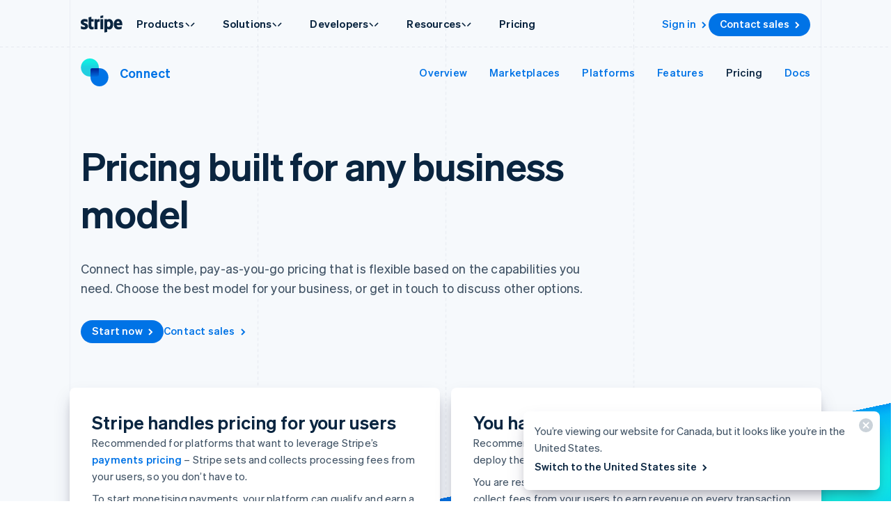

--- FILE ---
content_type: text/css; charset=utf-8
request_url: https://b.stripecdn.com/mkt-statics-srv/assets/v1-LegacyPrice-3f32ad849c3d54cca3cd.css
body_size: -132
content:
.LegacyPrice{--prefixFont:var(--fontWeightNormal) 15px/1.6 var(--fontFamily);--titleFont:var(--fontWeightBold) 26px/1.384615385 var(--fontFamily);--suffixFont:var(--fontWeightNormal) 15px/1.6 var(--fontFamily);display:grid;row-gap:4px;position:relative;padding:0 var(--columnPaddingNormal);letter-spacing:.2px}.LegacyPrice:before{position:absolute;top:0;left:0;width:1px;height:100%;background-color:var(--accentColor,transparent);content:""}.LegacyPrice__prefix{font:var(--prefixFont);color:var(--annotationColor)}.LegacyPrice__title{font:var(--titleFont);color:var(--titleColor)}html[lang^=ja] .LegacyPrice__title{font-weight:600;font-variation-settings:"wght" 500}.LegacyPrice__suffix{font:var(--suffixFont);color:var(--annotationColor)}

--- FILE ---
content_type: text/css; charset=utf-8
request_url: https://b.stripecdn.com/mkt-statics-srv/assets/v1-ProductPricingSection-779e0a02ebe0a4d7f8d6.css
body_size: 77
content:
.ProductPricingSection__layout{display:grid;align-items:flex-start;row-gap:var(--rowGapLarge)}.ProductPricingSection__layout.ProductPricingSection__layout--alignMiddle{align-items:center}@media (min-width:600px){.ProductPricingSection__layout{grid-template-columns:1fr 1fr}}@media (min-width:900px){.ProductPricingSection__layout{grid-template-columns:3fr 1fr}}.ProductPricingSection__copy{--iconSize:40px;--iconSpacing:16px;padding:0 var(--columnPaddingXLarge) 0 var(--columnPaddingNormal);letter-spacing:.2px}.ProductPricingSection__header{display:flex;align-items:center}.ProductPricingSection__icon{flex:0 0 auto;margin-right:var(--iconSpacing)}.ProductPricingSection__title{font:var(--fontWeightBold) 18px/1.555555556 var(--fontFamily);color:var(--accentColor)}.ProductPricingSection__header--excludeIcon .ProductPricingSection__title{font:var(--fontWeightBold) 24px/1.333333333 var(--fontFamily);color:var(--titleColor)}html[lang^=ja] .ProductPricingSection__title{font-weight:600;font-variation-settings:"wght" 500}.ProductPricingSection__body{margin-top:16px;font:var(--fontWeightNormal) 15px/1.6 var(--fontFamily);color:var(--textColor)}.ProductPricingSection__body p+p{margin-top:16px}.ProductPricingSection__ctaContainer{display:flex;align-items:center;margin-top:26px}.ProductPricingSection__ctaContainer .CtaButton+.CtaButton{margin-left:16px}.ProductPricingSection__pricing{display:grid;gap:40px}@media (min-width:600px){.ProductPricingSection__layout--alignTop .ProductPricingSection__pricing{margin-top:74px}}@media (min-width:900px){.ProductPricingSection__layout--alignTop .ProductPricingSection__pricing{margin-top:42px}}

--- FILE ---
content_type: text/css; charset=utf-8
request_url: https://b.stripecdn.com/mkt-statics-srv/assets/v1-LocaleControl-09ce62c550a15bb456e5.css
body_size: -54
content:
.LocaleControl{--localeControlArrowColor:#fff;position:relative}.LocaleControl__trigger{margin:4px 0;padding:0 0 0 24px;outline:none;background-color:transparent;border:none;display:flex;align-items:center;-webkit-user-select:none;-moz-user-select:none;user-select:none;cursor:pointer;font:var(--fontWeightNormal) 15px/1.6 var(--fontFamily);color:var(--accentColor);text-align:left}.keyboard-navigation .LocaleControl__trigger:focus{box-shadow:var(--focusBoxShadow)}.LocaleControl__triggerIcon{position:absolute;top:5px;left:0}.LocaleControl__popup{position:absolute;top:-12px;left:-16px;z-index:1;opacity:0;pointer-events:none;transition:opacity .2s;background:#fff;border-radius:var(--cardBorderRadius);box-shadow:var(--cardShadowXLarge);transform:translateY(-100%)}.LocaleControl--visible .LocaleControl__popup{opacity:1;pointer-events:auto}@media (prefers-reduced-motion:reduce){.LocaleControl__popup{transition-duration:1ms}}.LocaleControl__popup:after{content:"";position:absolute;bottom:-23px;width:20px;height:12px;left:12px;border:12px solid transparent;border-top:12px solid var(--localeControlArrowColor)}

--- FILE ---
content_type: text/css; charset=utf-8
request_url: https://b.stripecdn.com/mkt-statics-srv/assets/v1-CtaButton-17e76534a0c07250692e.css
body_size: 57
content:
.CtaButton{display:inline-block;padding:3px 0 6px;border-radius:16.5px;font:var(--ctaFont);color:var(--buttonColor);transition:var(--hoverTransition);outline:none}.keyboard-navigation .CtaButton:focus{box-shadow:var(--focusBoxShadow)}html[lang^=ja] .CtaButton{font-weight:600;font-variation-settings:"wght" 425}.CtaButton.variant--Link{font-weight:var(--linkWeight,var(--fontWeightSemibold));transition-property:color,opacity}.CtaButton.variant--Link.CtaButton--jumpArrowLink{display:inline-flex;align-items:center;gap:8px;padding:1px 0 4px}@media (pointer:fine){.CtaButton.variant--Link:hover{color:var(--linkHoverColor,var(--linkColor));opacity:var(--linkHoverOpacity,1)}}@media (pointer:coarse){.CtaButton.variant--Link:active{color:var(--linkHoverColor,var(--linkColor));opacity:var(--linkHoverOpacity,1)}}@supports (hanging-punctuation:first) and (font:-apple-system-body) and (-webkit-appearance:none){.CtaButton.variant--Link{text-wrap:wrap}}.CtaButton.variant--Button{padding-left:16px;padding-right:16px;background-color:var(--buttonColor);color:var(--knockoutColor);white-space:nowrap;transition-property:background-color,opacity}.CtaButton.variant--Button.CtaButton--arrow{padding-right:12px}@media (pointer:fine){.CtaButton.variant--Button:hover{background-color:var(--buttonHoverColor,var(--buttonColor));opacity:var(--buttonHoverOpacity,1)}}@media (pointer:coarse){.CtaButton.variant--Button:active{background-color:var(--buttonHoverColor,var(--buttonColor));opacity:var(--buttonHoverOpacity,1)}}.CtaButton.variant--Google{padding-left:16px;padding-right:16px;background-color:#fff;color:var(--buttonColor);border:1px solid #e7ecf1;white-space:nowrap;transition-property:background-color}@media (pointer:fine){.CtaButton.variant--Google:hover{background-color:#f6f9fc}}@media (pointer:coarse){.CtaButton.variant--Google:active{background-color:#f6f9fc}}.CtaButton.variant--Google .HoverArrow{display:none}.CtaButton.variant--Google .GoogleIcon{position:relative;top:3px;left:-4px}

--- FILE ---
content_type: text/javascript; charset=utf-8
request_url: https://b.stripecdn.com/mkt-statics-srv/assets/v1-Bootstrapper-2NEBSXPC.js
body_size: -425
content:
import{a}from"./v1-chunk-B6646U3F.js";import"./v1-chunk-6IOYUKIA.js";import"./v1-chunk-QAMXPDSP.js";import"./v1-chunk-B5V7J4ET.js";import"./v1-chunk-KWARAS4N.js";export{a as loadScripts};


--- FILE ---
content_type: text/javascript; charset=utf-8
request_url: https://b.stripecdn.com/mkt-statics-srv/assets/v1-Container-FGV3JORX.js
body_size: -438
content:
import{a}from"./v1-chunk-PA7HZPFP.js";import"./v1-chunk-QAMXPDSP.js";import"./v1-chunk-B5V7J4ET.js";import"./v1-chunk-KWARAS4N.js";export{a as NotificationCenter};


--- FILE ---
content_type: text/javascript; charset=utf-8
request_url: https://b.stripecdn.com/mkt-statics-srv/assets/v1-PortalTooltipItem-ZY45AL3X.js
body_size: -416
content:
import{a}from"./v1-chunk-66WVF6O7.js";import"./v1-chunk-6P6RD5N4.js";import"./v1-chunk-HMRIQCRQ.js";import"./v1-chunk-QAMXPDSP.js";import"./v1-chunk-B5V7J4ET.js";import"./v1-chunk-KWARAS4N.js";export{a as PortalTooltipItem};


--- FILE ---
content_type: text/javascript; charset=utf-8
request_url: https://b.stripecdn.com/mkt-statics-srv/assets/v1-Page-7AMNKP6C.js
body_size: -456
content:
import{a}from"./v1-chunk-QT4365VP.js";import"./v1-chunk-WZDFEUPW.js";import"./v1-chunk-2TMPUOVY.js";import"./v1-chunk-HMRIQCRQ.js";import"./v1-chunk-QAMXPDSP.js";import"./v1-chunk-B5V7J4ET.js";import"./v1-chunk-KWARAS4N.js";export{a as getPageTrackingMetadata};


--- FILE ---
content_type: text/javascript; charset=utf-8
request_url: https://b.stripecdn.com/mkt-statics-srv/assets/v1-Gradient-BEEC77X4.js
body_size: -367
content:
import{a}from"./v1-chunk-GU33COYG.js";import"./v1-chunk-423M6RNU.js";import"./v1-chunk-PSJOBGFQ.js";import"./v1-chunk-NXANN4VG.js";import"./v1-chunk-HMRIQCRQ.js";import"./v1-chunk-W54ZCUX6.js";import"./v1-chunk-VCFIWL6P.js";import"./v1-chunk-QAMXPDSP.js";import"./v1-chunk-B5V7J4ET.js";import"./v1-chunk-KWARAS4N.js";export{a as Gradient};


--- FILE ---
content_type: text/javascript; charset=utf-8
request_url: https://b.stripecdn.com/mkt-statics-srv/assets/v1-Notification-QRTV5KKV.js
body_size: -178
content:
import"./v1-chunk-QAMXPDSP.js";import{b as n,c as s}from"./v1-chunk-B5V7J4ET.js";import{j as e}from"./v1-chunk-KWARAS4N.js";var t=class extends n{constructor(){super(...arguments);this.handleCloseButtonClick=()=>{let i=new CustomEvent("close");this.el.dispatchEvent(i),document.dispatchEvent(new CustomEvent("NotificationClosed",{detail:{id:this.id}}))}}connect(){return e(this,null,function*(){this.id=this.el.dataset.jsId,this.closeButton.addEventListener("click",this.handleCloseButtonClick)})}disconnect(){this.closeButton.removeEventListener("click",this.handleCloseButtonClick)}};s.register("Notification",t);


--- FILE ---
content_type: text/javascript; charset=utf-8
request_url: https://b.stripecdn.com/mkt-statics-srv/assets/v1-LocaleControl-YDCYB2CS.js
body_size: 661
content:
import{b as d,d as u}from"./v1-chunk-DRMYFT2H.js";import"./v1-chunk-QAMXPDSP.js";import{b as h,c as p}from"./v1-chunk-B5V7J4ET.js";import{j as l}from"./v1-chunk-KWARAS4N.js";u();var c="LocaleControl--visible",s=window.PointerEvent?{up:"pointerup"}:{up:"touchstart"},r=class extends h{constructor(){super(...arguments);this.items=[];this.isOpen=!1;this.handleTriggerClick=e=>{e.stopPropagation(),e.preventDefault(),this.isOpen?this.close():this.open()};this.handleTriggerKeyDown=e=>{(e.key===" "||e.key==="Enter")&&(e.preventDefault(),this.isOpen?this.close():this.open())};this.handleItemClick=e=>{let t=e.currentTarget,n=t.dataset.countryCode,i=t.dataset.languageCode,o=t.dataset.displayName;if(o&&(this.triggerLabel.innerText=o),n&&i){let a=window.location.hostname.match(".dev.stripe.me")?".dev.stripe.me":".stripe.com";this.cookies.set("country",n,{domain:a}),this.cookies.set("locale",i,{domain:a})}};this.handleElClick=e=>{e.stopPropagation()};this.handleBodyClick=()=>{this.close()};this.handlePopupOpening=e=>{e.detail.dispatcher!==this&&this.close()};this.open=()=>{this.isOpen||(this.el.classList.add(c),this.registerArrowKeyNavigation(),this.trigger.setAttribute("aria-expanded","true"),this.popup.setAttribute("aria-hidden","false"),this.isOpen=!0,document.body.dispatchEvent(new CustomEvent("popup:open",{bubbles:!0,detail:{dispatcher:this}})))};this.close=()=>{this.el.classList.remove(c),this.trigger.setAttribute("aria-expanded","false"),this.popup.setAttribute("aria-hidden","true"),this.unregisterArrowKeyNavigation(),this.isOpen=!1};this.registerArrowKeyNavigation=()=>{this.keydownHandler!==void 0&&this.unregisterArrowKeyNavigation();let e=0,t=this.popup.querySelectorAll("a"),n=this.popup.querySelector('[data-globalization-active="true"]');t.forEach((i,o)=>{i===n&&(e=o)}),t[e].focus(),this.keydownHandler=i=>{i.key==="ArrowUp"||i.key==="Tab"&&i.shiftKey?(i.preventDefault(),e-=1,e<0&&(e+=t.length),t[e].focus()):(i.key==="ArrowDown"||i.key==="Tab"&&!i.shiftKey)&&(i.preventDefault(),e+=1,e>=t.length&&(e-=t.length),t[e].focus())},this.el.addEventListener("keydown",this.keydownHandler)};this.unregisterArrowKeyNavigation=()=>{this.keydownHandler&&this.el.removeEventListener("keydown",this.keydownHandler),this.keydownHandler=void 0};this.startCloseTimeout=()=>{this.closePopupTimeout=window.setTimeout(this.close,50)};this.stopCloseTimeout=()=>{clearTimeout(self.closePopupTimeout)}}connect(){return l(this,null,function*(){this.cookies=this.cookies||new d;let e=document.body;e&&(e.addEventListener(s.up,this.handleBodyClick),e.addEventListener("escape:keydown",this.handleBodyClick),e.addEventListener("popup:open",this.handlePopupOpening)),this.trigger.addEventListener(s.up,this.handleTriggerClick),this.trigger.addEventListener("keydown",this.handleTriggerKeyDown),this.el.addEventListener(s.up,this.handleElClick),this.items.forEach(n=>{n.addEventListener(s.up,this.handleItemClick)}),this.popup.querySelectorAll("a").forEach(n=>n.setAttribute("tabindex","-1"))})}disconnect(){let e=document.body;e&&(e.removeEventListener(s.up,this.handleBodyClick),e.removeEventListener("escape:keydown",this.handleBodyClick),e.removeEventListener("popup:open",this.handlePopupOpening)),this.trigger.removeEventListener(s.up,this.handleTriggerClick),this.trigger.removeEventListener("keydown",this.handleTriggerKeyDown),this.el.removeEventListener(s.up,this.handleElClick),this.items.forEach(t=>{t.removeEventListener(s.up,this.handleItemClick)})}};p.register("LocaleControl",r);export{r as LocaleControl};


--- FILE ---
content_type: text/javascript; charset=utf-8
request_url: https://b.stripecdn.com/mkt-statics-srv/assets/v1-UniversalChatInitializer-RQW4VKXM.js
body_size: 2350
content:
import{b as L}from"./v1-chunk-C3I4Q435.js";import{a as x}from"./v1-chunk-L47DZ4U7.js";import{a as T}from"./v1-chunk-JKUQEURI.js";import{b as _}from"./v1-chunk-QT4365VP.js";import"./v1-chunk-WZDFEUPW.js";import{b,d as M}from"./v1-chunk-DRMYFT2H.js";import"./v1-chunk-2TMPUOVY.js";import"./v1-chunk-HMRIQCRQ.js";import"./v1-chunk-QAMXPDSP.js";import{a as C,b as y,c as A}from"./v1-chunk-B5V7J4ET.js";import{j as c}from"./v1-chunk-KWARAS4N.js";M();var S=["en-us","en-ca"];var B=["/authorization-boost","/authorization","/capital","/data-pipeline","/enterprise","/financial-connections","/identity","/industries/retail","/issuing","/payouts","/pricing","/professional-services","/revenue-recognition","/sigma","/startups","/terminal"],N=["/billing","/connect","/customers","/guides","/industries","/invoicing","/payments","/radar","/tax","/use-cases"],k=["/use-cases/test-denied-use-case"],w=({locale:f,pathname:i})=>{if(!f||!i)return!1;let t=f.toLowerCase();return S.includes(t)?i==="/"||i===`/${t}`?!0:k.some(s=>i.startsWith(s)||i.startsWith(`/${t}${s}`))?!1:!!(B.some(s=>i===s||i===`/${t}${s}`)||N.some(s=>i.startsWith(s)||i.startsWith(`/${t}${s}`))):!1};var d=new b,p="__Host-webchat_state",v="position: fixed; right: 24px; bottom: 0px; left: auto; z-index: 2147483639; width: 390px; max-height: 652px; overflow: hidden; background-color: rgb(230, 235, 241); border: 0px; border-radius: 8px 8px 0 0; box-shadow: rgba(0, 0, 0, 0.05) 0px 12px 15px, rgba(0, 0, 0, 0.05) 0px 0px 0px 1px, rgba(0, 0, 0, 0.08) 0px 5px 9px; transition: 0.5s cubic-bezier(0.33, 1, 0.54, 1);",D=`${v} transform: translate(0, 0); height: calc(-40px + 100svh); opacity: 1;`,H=`${v} transform: translate(0px, calc(100% - 44px)); height: calc(-40px + 100svh); opacity: 1;`,P=`${v} transform: translate(0, 100%); height: calc(-40px + 100svh); opacity: 0;`,I=class extends y{constructor(){super(...arguments);this.renderedIframe=!1;this.loadedSupportController=!1;this.onRequestAction=t=>{var e,a,n;switch(t.name){case"get-page-context":let r={context_page_title:document.title,context_page_url:window.location.href,context_page_content:this.getPageContent()};(e=t.respondWith)==null||e.call(t,{pageContext:r});break;case"get-provider-args":let o={page_url:window.location.href};(a=t.respondWith)==null||a.call(t,{providerArgs:o});break;case"set-unseen-messages-count":if(this.chatUnseenMessagesCountDiv){let s=(n=t.data)==null?void 0:n.unseenMessagesCount;if(Number.isInteger(s)){let l=Number(s);l>99&&(l=99),this.chatUnseenMessagesCountDiv.innerText=String(l),this.chatUnseenMessagesCountDiv.style.visibility=l>0?"visible":"hidden"}}break;default:break}};this.getPageContent=()=>{var r,o;function e(s){let g=new DOMParser().parseFromString(s,"text/html");["script","style","noscript","[aria-hidden='true']"].forEach(h=>{g.querySelectorAll(h).forEach(u=>u.remove())});let E=h=>{for(let u=h.childNodes.length-1;u>=0;u-=1){let m=h.childNodes[u];m.nodeType===Node.COMMENT_NODE?h.removeChild(m):m.nodeType===Node.ELEMENT_NODE&&E(m)}};return E(g),(g.body.textContent||"").replace(/\s+/g," ").trim()}let a="";return document.querySelectorAll("#MktContent > section").forEach(s=>{a+=s.innerHTML}),`
        Page Title: ${document.title}
        Meta Description: ${(o=(r=document.querySelector('meta[name="description"]'))==null?void 0:r.content)!=null?o:""}
        Page Content: ${e(a)}`.replace(/\s+/g," ").substring(0,2e4)};this.renderIframe=t=>c(this,null,function*(){if(C.info("renderIframe",{resumeVisibilityState:t}),!this.chatIframe||!this.chatUnseenMessagesCountDiv||this.renderedIframe)return;this.renderedIframe=!0;let e=this.getThemeFromPageFlavor(),a=new URL(this.chatIframe.src);a.searchParams.set("theme",e),a.searchParams.set("salesOnly","true");let r=new URLSearchParams(document.location.search).get("__forestVersion");r&&a.searchParams.set("forestVersion",r),this.chatIframe.src=a.toString(),this.chatIframe.addEventListener("load",this.onIframeLoad),document.body.append(this.chatIframe),document.body.append(this.chatUnseenMessagesCountDiv),yield this.onIframeLoad(),t==="minimized"?this.supportIframeController.minimize():t==="open"&&this.openWidget()});this.onIframeLoad=()=>c(this,null,function*(){if(!!this.chatIframe&&this.chatIframe.hasAttribute("data-universal-chat-iframe")&&this.chatIframe.contentWindow){if(this.loadedSupportController)return;this.loadedSupportController=!0;let t=yield this.initializeAnalytics(),e=t?{getPreviousEventId:()=>{var a;try{let n=t.config.providers.find(o=>o.constructor.name==="LegacyStripeAnalyticsProvider");return((a=n==null?void 0:n.analyticsReporter)==null?void 0:a.getPreviousEventId())||null}catch(n){return null}}}:void 0;this.supportIframeController=new L({setVisibilityCallback:this.setIframeVisibilityCallback,handleRequestedAction:this.onRequestAction,analytics:e}),this.supportIframeController.setIframe(this.chatIframe),this.supportIframeController.registerEvents()}});this.setIframeVisibilityCallback=t=>{var e;if(!(!this.chatIframe||!this.chatUnseenMessagesCountDiv))switch(window.clearTimeout(this.chatCtaButtonTimeout),this.chatUnseenMessagesCountDiv.style.display="none",t){case"open":this.chatIframe.setAttribute("style",D),this.chatCtaButton&&((e=this.chatCtaButton)==null||e.remove()),d.set(p,"open");break;case"minimized":this.chatIframe.setAttribute("style",H),d.set(p,"minimized"),this.chatUnseenMessagesCountDiv.style.display="flex";break;case"closed":this.chatIframe.setAttribute("style",P),this.chatCtaButtonTimeout=window.setTimeout(()=>{this.chatCtaButton&&document.body.append(this.chatCtaButton)},500),d.set(p,"closed");break;default:break}};this.onChatCtaButtonClick=()=>{var t;this.trackEvent({category:"Buttons",action:"Clicked",label:"chat_cta"}),this.openWidget(),(t=this.chatCtaButton)==null||t.remove()};this.openWidget=()=>c(this,null,function*(){var e;let t=yield T("acquisition_chat_visual_treatment");(e=this.supportIframeController)==null||e.open({triggerPoint:"dot_com_chat_button",refcode:t?"OaKn":"default"})});this.exposeExperiment=t=>c(this,null,function*(){(yield this.initializeAnalytics())&&(yield _.getInstance()).reportManualExposure(t)});this.areAgentsAvailable=()=>c(this,null,function*(){let t=new URLSearchParams(window.location.search);if(t.get("__synthetic")==="true"||t.get("__agentsAvailable")==="true")return!0;try{let e=yield x.get("/universal-chat/agent-availability?qr=qvb"),{agent_availability:a}=yield e.json();return a==="available"}catch(e){return!1}})}connect(){return c(this,null,function*(){window.innerWidth>=900&&w({pathname:window.location.pathname,locale:document.documentElement.getAttribute("lang")})&&this.renderChatButton()})}disconnect(){var t,e,a,n,r,o;(t=this.chatIframe)==null||t.removeEventListener("load",this.onIframeLoad),(e=this.chatCtaButton)==null||e.removeEventListener("click",this.onChatCtaButtonClick),(a=this.chatIframe)==null||a.remove(),(n=this.chatCtaButton)==null||n.remove(),(r=this.chatUnseenMessagesCountDiv)==null||r.remove(),(o=this.supportIframeController)==null||o.unregisterEvents()}renderChatButton(){return c(this,null,function*(){let t=this.el.content.cloneNode(!0);this.chatUnseenMessagesCountDiv=t.querySelector("div[data-universal-chat-unseen-messages-count-div]"),this.chatIframe=t.querySelector("iframe[data-universal-chat-iframe]");let e=d.get(p),a=e==="open"||e==="minimized";(yield this.areAgentsAvailable())&&(this.chatCtaButton=t.querySelector("[data-universal-chat-cta-large]"),C.info("renderChatButton",{chatCtaButton:this.chatCtaButton,shouldAutoLoadWidget:a}),this.chatCtaButton&&(a||(document.body.append(this.chatCtaButton),this.trackEvent({category:"Buttons",action:"Viewed",label:"chat_cta"})),this.chatCtaButton.addEventListener("click",()=>{this.renderIframe("open"),this.onChatCtaButtonClick()}))),a&&this.renderIframe(e)})}getThemeFromPageFlavor(){let t=document.querySelector(".MktBody"),e="flavor--Chroma";if(t){let n=[...t.classList].find(r=>r.startsWith("flavor--"));n&&(e=n)}return`dot_com_${e.replace("flavor--","")}`}};A.register("UniversalChatInitializer",I);export{I as UniversalChatInitializer};


--- FILE ---
content_type: text/javascript; charset=utf-8
request_url: https://b.stripecdn.com/mkt-statics-srv/assets/v1-chunk-66WVF6O7.js
body_size: 1219
content:
import{i as s}from"./v1-chunk-6P6RD5N4.js";import{a as d}from"./v1-chunk-HMRIQCRQ.js";import{b as p,c as a}from"./v1-chunk-B5V7J4ET.js";import{j as i}from"./v1-chunk-KWARAS4N.js";var c='a, button, input, select, textarea, [tabindex]:not([tabindex="-1"])',m="PortalTooltipItem--tapFocus",b=["--tooltipItemBackgroundColor","--tooltipItemShadow","--linkColor"],u=["--tooltipItemPadding","--tooltipItemTextColor","--tooltipItemFont","--tooltipPointOffsetX","--tooltipPointHeight"],l=class extends p{constructor(){super(...arguments);this.isTooltipPortaled=!1;this.isTooltipShown=!1;this.tooltipId="";this.currentWindowWidth=window.innerWidth;this.tooltipFocusableElements=[];this.initializeInlineStaticStyles=()=>{let t=getComputedStyle(this.tooltip);b.forEach(e=>{this.tooltip.style.setProperty(e,t.getPropertyValue(e))})};this.setInlineResponsiveStyles=()=>{let t=getComputedStyle(this.tooltip);u.forEach(e=>{let o=t.getPropertyValue(e);this.tooltip.style.setProperty(e,o),e==="--tooltipPointHeight"&&(this.pointHeight=o?parseFloat(o):0)})};this.removeInlineResponsiveStyles=()=>{u.forEach(t=>{this.tooltip.style.removeProperty(t)})};this.setTooltipFocusableElements=()=>{this.tooltipFocusableElements=Array.from(this.tooltip.querySelectorAll(c))};this.repositionShownTooltip=()=>{this.isTooltipShown&&this.updatePosition()};this.updatePosition=()=>{this.tooltip.style.setProperty("transform","none"),this.tooltip.style.left="0px",this.tooltip.classList.remove("PortalTooltipItem__tooltip--directionAbove","PortalTooltipItem__tooltip--directionBelow");let t=this.el.getBoundingClientRect(),{width:e,height:o}=this.tooltip.getBoundingClientRect();t.top>o+this.pointHeight?(this.tooltip.classList.add("PortalTooltipItem__tooltip--directionAbove"),this.tooltip.style.top=`${window.scrollY+t.top-(o+this.pointHeight)}px`):(this.tooltip.classList.add("PortalTooltipItem__tooltip--directionBelow"),this.tooltip.style.top=`${window.scrollY+t.bottom+this.pointHeight}px`);let n=16,v=t.left+t.width/2,T=window.innerWidth-(e+n),r=v-e/2,h=s.clamp(r,n,T),w=Math.round(r-h),E=s.clamp(w,e/-2+20,e/2-20);this.tooltip.style.setProperty("--tooltipPointOffsetX",`${E}px`),this.tooltip.style.left=`${h}px`,this.addScrollObserver()};this.handleEnter=t=>{t.pointerType==="mouse"&&(window.clearTimeout(this.hideTooltipTimeout),this.showTooltip())};this.handleLeave=t=>{t.pointerType==="mouse"&&(window.clearTimeout(this.hideTooltipTimeout),this.hideTooltipTimeout=window.setTimeout(this.hideTooltip,100))};this.handlePointerDown=t=>{t.pointerType!=="mouse"&&(t.preventDefault(),this.el.classList.add(m),this.el.focus())};this.handleTooltipPointerDown=t=>{t.pointerType!=="mouse"&&(t.preventDefault(),this.showTooltip())};this.handleResize=()=>{window.innerWidth!==this.currentWindowWidth&&(this.currentWindowWidth=window.innerWidth,this.isTooltipPortaled&&(this.tooltip.removeAttribute("role"),this.tooltip.removeAttribute("id"),this.el.appendChild(this.tooltip),this.isTooltipPortaled=!1),this.removeInlineResponsiveStyles(),this.setInlineResponsiveStyles())};this.handleKeyDown=t=>{if(!!this.isTooltipShown)switch(t.key){case"Escape":this.hideTooltip();break;case"Tab":t.shiftKey?this.handleTabBackward(t):this.handleTabForward(t);break;default:break}};this.handleTabBackward=t=>{!this.tooltipFocusableElements.length||document.activeElement!==this.tooltipFocusableElements[0]||(t.preventDefault(),this.el.focus())};this.handleTabForward=t=>{if(!!this.tooltipFocusableElements.length){if(document.activeElement===this.el){t.preventDefault(),this.tooltipFocusableElements[0].focus(),this.showTooltip();return}if(document.activeElement===this.tooltipFocusableElements[this.tooltipFocusableElements.length-1]){t.preventDefault();let e=Array.from(document.querySelectorAll(c)),o=e.indexOf(this.el);e[o+1].focus(),this.hideTooltip()}}};this.addScrollObserver=()=>i(this,null,function*(){var t;this.scrollObserver=yield d.create(1,!1,!0,"0px 40px"),(t=this.scrollObserver)==null||t.disconnect(),this.scrollObserver.onSeparate(this.hideTooltip),this.scrollObserver.observe(this.el)});this.portalTooltip=()=>{this.tooltipId||(this.tooltipId=`PortalTooltipItem-${Date.now()}-${Math.random().toString(36).substring(2,9)}`),this.tooltip.setAttribute("role","tooltip"),this.tooltip.setAttribute("id",this.tooltipId),document.body.appendChild(this.tooltip),this.isTooltipPortaled=!0};this.showTooltip=()=>{this.tooltip.style.removeProperty("display"),this.tooltip.style.removeProperty("opacity"),this.isTooltipPortaled||this.portalTooltip(),this.el.setAttribute("aria-describedby",this.tooltipId),this.updatePosition(),this.isTooltipShown=!0,window.addEventListener("keydown",this.handleKeyDown)};this.hideTooltip=()=>{this.tooltip.style.opacity="0"};this.handleTooltipFadeOut=t=>{var e;t.propertyName!=="opacity"||getComputedStyle(this.tooltip).opacity!=="0"||(this.tooltip.style.display="none",this.el.removeAttribute("aria-describedby"),(e=this.scrollObserver)==null||e.disconnect(),document.activeElement===this.el&&this.el.blur(),this.el.classList.remove(m),this.isTooltipShown=!1,window.removeEventListener("keydown",this.handleKeyDown))}}connect(){return i(this,null,function*(){this.initializeInlineStaticStyles(),this.setInlineResponsiveStyles(),this.setTooltipFocusableElements(),this.el.addEventListener("pointerenter",this.handleEnter),this.el.addEventListener("pointerleave",this.handleLeave),this.el.addEventListener("pointerdown",this.handlePointerDown),this.el.addEventListener("focus",this.showTooltip),this.el.addEventListener("blur",this.hideTooltip),this.tooltip.addEventListener("transitionend",this.handleTooltipFadeOut),this.tooltip.addEventListener("pointerenter",this.handleEnter),this.tooltip.addEventListener("pointerleave",this.handleLeave),this.tooltip.addEventListener("pointerdown",this.handleTooltipPointerDown),window.addEventListener("resize",this.handleResize)})}disconnect(){var t;this.el.removeEventListener("pointerenter",this.handleEnter),this.el.removeEventListener("pointerleave",this.handleLeave),this.el.removeEventListener("pointerdown",this.handlePointerDown),this.el.removeEventListener("focus",this.showTooltip),this.el.removeEventListener("blur",this.hideTooltip),this.tooltip.removeEventListener("transitionend",this.handleTooltipFadeOut),this.tooltip.removeEventListener("pointerenter",this.handleEnter),this.tooltip.removeEventListener("pointerleave",this.handleLeave),this.tooltip.removeEventListener("pointerdown",this.handleTooltipPointerDown),window.removeEventListener("resize",this.handleResize),(t=this.scrollObserver)==null||t.disconnect()}};a.register("PortalTooltipItem",l);export{l as a};


--- FILE ---
content_type: text/javascript; charset=utf-8
request_url: https://b.stripecdn.com/mkt-statics-srv/assets/v1-FixedNav-B2ASWA4T.js
body_size: 91
content:
import"./v1-chunk-QAMXPDSP.js";import{b as h,c as l}from"./v1-chunk-B5V7J4ET.js";import{j as r}from"./v1-chunk-KWARAS4N.js";var i=class extends h{constructor(){super(...arguments);this.height=0;this.target="Parent";this.isPeekingContentExperiment=!1;this.updateHeight=()=>{this.height=this.el.getBoundingClientRect().height};this.getTargetRect=()=>{switch(this.target){case"Parent":return this.parent.getBoundingClientRect();case"NextSiblings":return{top:this.parent.getBoundingClientRect().top,bottom:1/0};default:}return{top:0,bottom:0}};this.handleResize=()=>{this.windowHeight=window.innerHeight,this.handleScroll(),this.updateHeight()};this.handleScroll=()=>{let{top:e,bottom:t}=this.getTargetRect();if(this.isPeekingContentExperiment){let{scrollY:s,innerHeight:o}=window,n=o*.2;this.isBeforeFixed=s<n,this.isFixed=s>=n,this.isAfterFixed=t<this.height}else this.isBeforeFixed=e>0,this.isFixed=e<=0&&t>this.height,this.isAfterFixed=t<this.height}}connect(){return r(this,null,function*(){switch(this.isPeekingContentExperiment=this.el.hasAttribute("data-js-peeking-content-experiment"),this.el.dataset.jsScrollTarget){case"NextSiblings":this.target="NextSiblings";break;default:}this.el.parentElement instanceof HTMLElement&&(this.parent=this.el.parentElement),window.addEventListener("scroll",this.handleScroll),window.addEventListener("resize",this.handleResize),this.handleResize()})}disconnect(){window.removeEventListener("scroll",this.handleScroll),window.removeEventListener("resize",this.handleResize)}set isBeforeFixed(e){e?this.el.dataset.fixedBefore="":delete this.el.dataset.fixedBefore}set isFixed(e){e?this.el.dataset.fixed="":delete this.el.dataset.fixed}set isAfterFixed(e){e?this.el.dataset.fixedAfter="":delete this.el.dataset.fixedAfter}};l.register("FixedNav",i);export{i as FixedNav};


--- FILE ---
content_type: text/javascript; charset=utf-8
request_url: https://b.stripecdn.com/mkt-statics-srv/assets/v1-chunk-QT4365VP.js
body_size: 1494
content:
import{a as f}from"./v1-chunk-WZDFEUPW.js";import{a as x}from"./v1-chunk-2TMPUOVY.js";import{a as v}from"./v1-chunk-HMRIQCRQ.js";import{a as c,b as k,c as y}from"./v1-chunk-B5V7J4ET.js";import{b as h,c as g,j as i}from"./v1-chunk-KWARAS4N.js";var P=/^__/;function w(){return[...new URLSearchParams(location.search)].filter(([r,t])=>P.test(r))}function M(r,t){let[e,n]=r.split("#"),[a,s]=e.split("?"),d=new Set(new URLSearchParams(s).keys()),m=t.filter(([o,u])=>!d.has(o)).map(([o,u])=>u?`${o}=${u}`:o).join("&");if(m){let o=s?`${s}&${m}`:m,u=n?`#${n}`:"";return`${a}?${o}${u}`}else return r}var C=/^(https:\/\/[^/]*stripe\.(com|me))?(\/|\?|#|$)/;function S(r){return C.test(r)}function I(){let r=w();r.length>0&&document.querySelectorAll("a").forEach(t=>{let e=t.getAttribute("href")||"";S(e)&&t.setAttribute("href",M(e,r))})}var p=null,l=class{constructor(t,e){this.userBucketing=[];this.reported={};this.getUserBucketing=()=>{let t=document.querySelector('meta[name="experiment-treatments"]'),e=document.querySelector('meta[name="edge-experiment-treatments"]'),n=this.parseMetaContent((e==null?void 0:e.content)||"");return n.length?n:this.parseMetaContent((t==null?void 0:t.content)||"")};this.parseMetaContent=t=>t?t.split(",").reduce((e,n)=>{let[a,s,d,m="",o=""]=n.split(".");return e.push({experimentId:a,variantId:s,bucketingStrategy:d,arbId:m,manualExposure:o==="m"}),e},[]):[];this.userBucketing=this.getUserBucketing(),this.trackingMetadata=t,this.analyticsClient=e}static getInstance(){return i(this,null,function*(){return p||(p=new Promise((t,e)=>{i(this,null,function*(){try{let{Analytics:n}=yield import("./v1-analytics-JYLWEGTO.js"),a=E(document.documentElement);t(new l(a,n))}catch(n){c.warn("Failed to load Analytics. Cannot track page interactions.",n),e(n)}})}),p)})}reportExposures(){return i(this,null,function*(){this.userBucketing.filter(t=>!t.manualExposure).filter(t=>!this.reported[t.experimentId]).forEach(t=>{this.analyticsClient.setExperimentTreatment(g(h({},t),{trackingMetadata:this.trackingMetadata})),this.reported[t.experimentId]=!0})})}reportManualExposure(t){return i(this,null,function*(){this.userBucketing.filter(e=>e.experimentId===t).filter(e=>!this.reported[e.experimentId]).forEach(e=>{this.analyticsClient.setExperimentTreatment(g(h({},e),{trackingMetadata:this.trackingMetadata})),this.reported[e.experimentId]=!0})})}reportManualExposureOnIntersect(t,e){return i(this,null,function*(){let n=yield v.create(1,!0);n.onIntersect(()=>{this.reportManualExposure(t)}),n.observe(e)})}};function E(r){let t=r.dataset.pageId;(typeof t!="string"||t.length===0)&&(t=(location.pathname+location.search).toLowerCase());let e=r.dataset.pageTitle;return(typeof e!="string"||e.length===0)&&(c.warn("[Page] No title element passed - using document.title."),e=document.title),{id:t,title:e,path:location.pathname,path_with_qs:location.pathname+location.search,referrer:document.referrer}}var b=class extends k{constructor(){super(...arguments);this.isInitialPageTracked=!1;this.scrollbarWidthMin=5;this.scrollbarWidthMax=17;this.IOS_FIX_VERSION_NUMBER=16;this.NEEDS_IOS_FIX=(()=>{let e=/iPhone OS (\d+)/gm.exec(navigator.userAgent),n=/like Gecko\) Version\/(\d+)/gm.exec(navigator.userAgent),a=!1;return e?a=parseInt(e[1],10)>=this.IOS_FIX_VERSION_NUMBER:n&&(a=parseInt(n[1],10)>=this.IOS_FIX_VERSION_NUMBER),a})();this.handleKeydown=e=>{let{body:n}=document;if(!!n)switch(e.keyCode){case f.TAB:n.classList.add("keyboard-navigation");break;case f.ESCAPE:n.dispatchEvent(new CustomEvent("escape:keydown"));break;default:break}};this.handleClick=()=>{document.body&&document.body.classList.remove("keyboard-navigation")};this.handleResize=()=>{this.detectScrollbars()};this.detectScrollbars=()=>{let e=document.body,n=document.documentElement,{clientWidth:a}=e,{innerWidth:s}=window;if(s>a+this.scrollbarWidthMin){e.classList.add("has-scrollbar");let d=Math.min(this.scrollbarWidthMax,s-a);n.style.setProperty("--scrollbarWidth",`${d}px`)}else n.style.setProperty("--scrollbarWidth","0px"),e.classList.remove("has-scrollbar")}}connect(){return i(this,null,function*(){let{body:e}=document;e&&(e.addEventListener("keydown",this.handleKeydown),e.addEventListener("mousedown",this.handleClick)),requestAnimationFrame(()=>{document.documentElement&&delete document.documentElement.dataset.loading}),this.initializeAnalytics(),this.detectScrollbars(),this.NEEDS_IOS_FIX&&(screen.orientation?screen.orientation.addEventListener("change",this.handleOrientationChange):window.addEventListener("orientationchange",this.handleOrientationChange)),this.bodyResizeObserver=yield x(this.handleResize),this.bodyResizeObserver.observe(document.body),this.trackPage();try{I()}catch(n){c.warn("propagateQueryParams() failed",n)}})}handleOrientationChange(e){let{body:n}=document;n.style.display="flow-root",requestAnimationFrame(()=>{n.style.display=""})}disconnect(){let{body:e}=document;e&&(e.removeEventListener("keydown",this.handleKeydown),e.removeEventListener("mousedown",this.handleClick)),this.NEEDS_IOS_FIX&&(screen.orientation?screen.orientation.removeEventListener("change",this.handleOrientationChange):window.removeEventListener("orientationchange",this.handleOrientationChange)),this.bodyResizeObserver.disconnect(),c.warn("\u{1F631} Page disconnected! How did you even do that?")}trackPage(){return i(this,null,function*(){if(!this.isInitialPageTracked){this.isInitialPageTracked=!0;try{let{Analytics:e}=yield import("./v1-analytics-JYLWEGTO.js"),n=E(this.el);e.trackPage(n);let a=yield l.getInstance();a&&a.reportExposures()}catch(e){c.warn("Failed to load Analytics. Cannot track page interactions.",e)}}})}};y.register("Page",b);import("./v1-AnalyticsButton-V27MWGSO.js").then(r=>{y.register("AnalyticsButton",r.AnalyticsButton)}).catch(r=>{c.warn("AnalyticsButton failed to import. Cannot track clicks.",r)});export{E as a,l as b};


--- FILE ---
content_type: text/javascript; charset=utf-8
request_url: https://b.stripecdn.com/mkt-statics-srv/assets/v1-HorizontalOverflowContainer-YKZXE3AE.js
body_size: -260
content:
import{a}from"./v1-chunk-YPTPNMFP.js";import"./v1-chunk-XZAD27SG.js";import"./v1-chunk-W54ZCUX6.js";import"./v1-chunk-VCFIWL6P.js";import"./v1-chunk-QAMXPDSP.js";import"./v1-chunk-B5V7J4ET.js";import"./v1-chunk-KWARAS4N.js";export{a as HorizontalOverflowContainer};


--- FILE ---
content_type: text/javascript; charset=utf-8
request_url: https://b.stripecdn.com/mkt-statics-srv/assets/v1-VariantMobileMenu-TZA64ZZ4.js
body_size: 510
content:
import{a as c}from"./v1-chunk-2TMPUOVY.js";import"./v1-chunk-QAMXPDSP.js";import{b as l,c as r}from"./v1-chunk-B5V7J4ET.js";import{j as o}from"./v1-chunk-KWARAS4N.js";var e=class extends l{constructor(){super(...arguments);this.activeMenuSection=null;this.menuScrollTopOnNavSectionOpen=0;this.handleNavButtonClick=t=>{let s=t.currentTarget.getAttribute("aria-controls"),n=this.menuSections.find(a=>a.getAttribute("id")===s);n&&(this.menuScrollTopOnNavSectionOpen=this.el.scrollTop,this.el.style.setProperty(e.MENU_NAV_LIST_TRANSFORM_VAR,`translateY(${this.menuScrollTopOnNavSectionOpen*-1}px)`),this.el.scrollTop=0,n.setAttribute("aria-hidden","false"),this.activeMenuSection=n,this.el.classList.add(e.CONTAINER_MENU_SECTION_ACTIVE_STATE),n.classList.add(e.MENU_SECTION_ACTIVE_STATE),this.trackEvent({category:"Navigation",action:`Mobile nav panel opened: ${s}`,label:s||"",description:"Mobile nav panel opened"}))};this.handleCloseButtonClick=()=>{document.body.classList.remove(e.BODY_LOCKED_STATE),this.dispatchCustomCloseButtonClickedEvent()};this.handleBackButtonClick=()=>{this.el.style.setProperty(e.MENU_SECTION_TRANSFORM_VAR,`translateY(${this.el.scrollTop*-1}px)`),this.resetActiveMenuSection(),this.trackEvent({category:"Navigation",action:"Mobile nav back button clicked",label:"SiteHeader",description:"Mobile nav back button clicked"})};this.handleMobileMenuTransitionEnd=t=>{t.target===this.el&&(getComputedStyle(this.el).visibility==="hidden"?this.resetActiveMenuSection(!0):document.body.classList.add(e.BODY_LOCKED_STATE)),t.target===this.el&&getComputedStyle(this.el).visibility==="hidden"&&this.resetActiveMenuSection(!0),t.target===this.nav&&getComputedStyle(this.nav).visibility==="visible"&&(this.el.style.removeProperty(e.MENU_NAV_LIST_TRANSFORM_VAR),this.el.style.removeProperty(e.MENU_SECTION_TRANSFORM_VAR),this.el.scrollTop=this.menuScrollTopOnNavSectionOpen)};this.resetActiveMenuSection=t=>{this.el.scrollTop=0,this.el.classList.remove(e.CONTAINER_MENU_SECTION_ACTIVE_STATE),t&&(this.el.style.setProperty(e.MENU_TRANSITION_DURATION,"0ms"),this.el.style.removeProperty(e.MENU_NAV_LIST_TRANSFORM_VAR),this.el.style.removeProperty(e.MENU_SECTION_TRANSFORM_VAR),requestAnimationFrame(()=>{this.el.style.removeProperty(e.MENU_TRANSITION_DURATION)})),this.activeMenuSection&&(this.activeMenuSection.setAttribute("aria-hidden","true"),this.activeMenuSection.classList.remove(e.MENU_SECTION_ACTIVE_STATE),this.activeMenuSection=null)};this.handleResize=()=>{this.menuScrollTopOnNavSectionOpen=0,this.el.style.removeProperty(e.MENU_NAV_LIST_TRANSFORM_VAR)};this.dispatchCustomCloseButtonClickedEvent=()=>{this.closeButton.dispatchEvent(new CustomEvent("MobileMenu:CloseButtonClicked",{bubbles:!0}))}}connect(){return o(this,null,function*(){this.closeButton.addEventListener("click",this.handleCloseButtonClick),this.backButton.addEventListener("click",this.handleBackButtonClick),this.navButtons.forEach(t=>{t.addEventListener("click",this.handleNavButtonClick)}),this.el.addEventListener("transitionend",this.handleMobileMenuTransitionEnd),this.resizeObserver=yield c(this.handleResize),this.resizeObserver.observe(this.el)})}disconnect(){this.closeButton.removeEventListener("click",this.handleCloseButtonClick),this.backButton.removeEventListener("click",this.handleBackButtonClick),this.navButtons.forEach(t=>{t.removeEventListener("click",this.handleNavButtonClick)}),this.el.removeEventListener("transitionend",this.handleMobileMenuTransitionEnd),this.resizeObserver&&this.resizeObserver.disconnect()}},i=e;i.BODY_LOCKED_STATE="MktBody--noScroll",i.CONTAINER_MENU_SECTION_ACTIVE_STATE="MobileMenu--isMenuSectionActive",i.MENU_SECTION_ACTIVE_STATE="SiteMobileMenuSection--isActive",i.MENU_NAV_LIST_TRANSFORM_VAR="--siteMobileMenuNavListTransform",i.MENU_SECTION_TRANSFORM_VAR="--siteMobileMenuSectionTransform",i.MENU_TRANSITION_DURATION="--transitionDuration";r.register("MobileMenu",i);


--- FILE ---
content_type: text/javascript; charset=utf-8
request_url: https://b.stripecdn.com/mkt-statics-srv/assets/v1-VariantSiteProductsNavCollapsedItem-4ZMIJHDH.js
body_size: -241
content:
import{a as r}from"./v1-chunk-2TMPUOVY.js";import"./v1-chunk-QAMXPDSP.js";import{b as s,c as i}from"./v1-chunk-B5V7J4ET.js";import{j as t}from"./v1-chunk-KWARAS4N.js";var e=class extends s{constructor(){super(...arguments);this.setBodyExpandedHeight=()=>{let{height:n}=this.bodyContent.getBoundingClientRect();this.body.style.setProperty("--expanded-height",`${Math.ceil(n)}px`)}}connect(){return t(this,null,function*(){this.setBodyExpandedHeight(),this.resizeObserver=yield r(this.setBodyExpandedHeight),this.resizeObserver.observe(this.bodyContent)})}disconnect(){this.resizeObserver&&this.resizeObserver.disconnect()}};i.register("SiteProductsNavCollapsedItem",e);


--- FILE ---
content_type: text/javascript; charset=utf-8
request_url: https://b.stripecdn.com/mkt-statics-srv/assets/v1-AnalyticsButton-V27MWGSO.js
body_size: -323
content:
import{a}from"./v1-chunk-2HITSTWK.js";import"./v1-chunk-DGP62GUH.js";import"./v1-chunk-DRMYFT2H.js";import"./v1-chunk-QAMXPDSP.js";import"./v1-chunk-B5V7J4ET.js";import"./v1-chunk-KWARAS4N.js";export{a as AnalyticsButton};


--- FILE ---
content_type: text/javascript; charset=utf-8
request_url: https://b.stripecdn.com/mkt-statics-srv/assets/v1-ProductNav-XGYGV5AB.js
body_size: -142
content:
import{a as i}from"./v1-chunk-YPTPNMFP.js";import"./v1-chunk-XZAD27SG.js";import"./v1-chunk-W54ZCUX6.js";import"./v1-chunk-VCFIWL6P.js";import"./v1-chunk-QAMXPDSP.js";import{b as n,c as s}from"./v1-chunk-B5V7J4ET.js";import{j as o}from"./v1-chunk-KWARAS4N.js";var t=class extends n{constructor(){super(...arguments);this.items=[];this.scrollToElement=e=>{this.overflowContainer?this.overflowContainer.scrollToOffset(e.offsetLeft-this.overflowContainer.spacing,0):this.initTimeout=window.setTimeout(()=>{this.scrollToElement(e)},200)}}connect(){return o(this,null,function*(){let e=this.items.find(l=>l.dataset.jsActive==="");e&&this.scrollToElement(e)})}disconnect(){clearTimeout(this.initTimeout)}get overflowContainer(){return this.childController(i)}};t.dependencies=[i];s.register("ProductNav",t);
